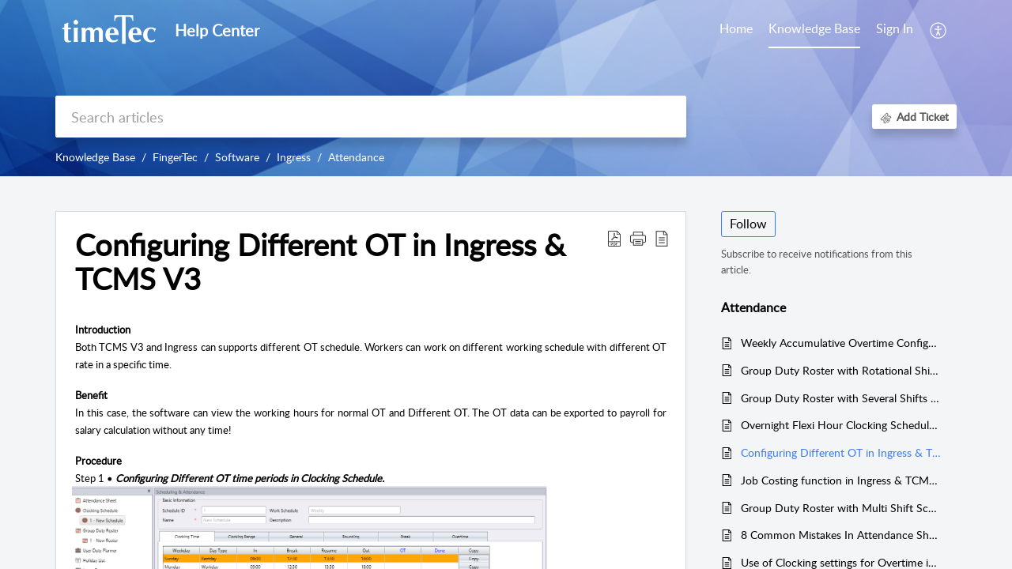

--- FILE ---
content_type: text/html;charset=UTF-8
request_url: https://support.timeteccloud.com/portal/en/kb/articles/configuring-different-ot-in-ingress-tcms-v3
body_size: 10647
content:

<!DOCTYPE html>
<html id="portal_html" lang=en><head>                  
<meta http-equiv="X-UA-Compatible" content="IE=edge" /><meta name="viewport" content="width=device-width, initial-scale=1, maximum-scale=1" /><meta http-equiv="Cache-Control" content="no-cache, no-store, must-revalidate" /><meta http-equiv="Pragma" content="no-cache" />
<title>Configuring Different OT in Ingress &amp; TCMS V3</title>
 
<meta  name="description" content="Configuring Different OT in Ingress &amp; TCMS V3"/>
<meta  name="keywords" content="Diff OT, Different OT, Ingress, TCMSv3"/>
<meta  name="twitter:card" content="summary"/>
 
<link rel="canonical" href="https://support.timeteccloud.com/portal/en/kb/articles/configuring-different-ot-in-ingress-tcms-v3"/> 
<meta property="og:title" content="Configuring Different OT in Ingress &amp; TCMS V3" />
<meta property="og:site_name" content="Help Center" />
<meta property="og:description" content="Introduction Both TCMS V3 and Ingress can supports different OT schedule. Workers can work on different working schedule with different OT rate in a specific time. Benefit In this case, the software can view the working hours for normal OT and ..." />
<meta property="og:type" content="article" />
<meta property="og:locale" content="en" />
<meta property="og:url" content="https://support.timeteccloud.com/portal/en/kb/articles/configuring-different-ot-in-ingress-tcms-v3" />
<meta property="og:image" content="https://desk.zoho.com/portal/api/kbCategory/543750000000155195/logo/4574269000000328106?orgId=727655990" />
 
<link  rel="alternate" hreflang="en" href="https://support.timeteccloud.com/portal/en/kb/articles/configuring-different-ot-in-ingress-tcms-v3"/>
<link  rel="alternate" hreflang="x-default" href="https://support.timeteccloud.com/portal/en/kb/articles/configuring-different-ot-in-ingress-tcms-v3"/>
 
<link rel="preconnect" href="//static.zohocdn.com"><script nonce="79d9243d6e59192b542c85637c0e1d55">var PortalInfo = JSON.parse("{\x22csp\x22:{\x22scriptSrcNonce\x22:\x2279d9243d6e59192b542c85637c0e1d55\x22},\x22agentsLoginPageURL\x22:\x22\x22,\x22isJWTEnabled\x22:false,\x22endUsersLoginPageURL\x22:\x22\x22,\x22profileStatus\x22:null,\x22i18NLangFile\x22:\x22en_US\x22,\x22isHCDomainForInlineImageEnabled\x22:false,\x22isNewCaptchaEnabled\x22:true,\x22nimbusEditorUrl\x22:\x22static.zohocdn.com\/zoho\-desk\-editor\x22,\x22isSEOClientRenderingEnabled\x22:false,\x22isEmbedChatButtonEnabled\x22:true,\x22agentSigninIframeURL\x22:\x22https:\/\/support.timeteccloud.com\/support\/timeteccloud\/ShowHomePage.do\x22,\x22isTicketExportEnabled\x22:true,\x22isRemoteAuthEnabled\x22:false,\x22isAttachmentFileTypeRestrictionEnabled\x22:true,\x22isTicketsViewCountEnabled\x22:false,\x22isCDNCustomScriptEnabled\x22:false,\x22helpCenterInfo\x22:{\x22tabs\x22:[{\x22isDefault\x22:true,\x22displayName\x22:\x22Home\x22,\x22name\x22:\x22Home\x22,\x22isVisible\x22:true},{\x22isDefault\x22:false,\x22displayName\x22:\x22MyRequests\x22,\x22name\x22:\x22Cases\x22,\x22isVisible\x22:false},{\x22isDefault\x22:false,\x22displayName\x22:\x22HelpCenter\x22,\x22name\x22:\x22Solutions\x22,\x22isVisible\x22:true},{\x22isDefault\x22:false,\x22displayName\x22:\x22Community\x22,\x22name\x22:\x22Community\x22,\x22isVisible\x22:true},{\x22isDefault\x22:false,\x22displayName\x22:\x22SubmitRequest\x22,\x22name\x22:\x22SubmitRequest\x22,\x22isVisible\x22:true}],\x22logoLinkBackUrl\x22:null,\x22departmentIds\x22:[\x22543750000000006907\x22,\x22543750000034479208\x22,\x22543750000001931229\x22,\x22543750000034504045\x22,\x22543750000001926185\x22,\x22543750000129472167\x22,\x22543750000034473189\x22,\x22543750000129522588\x22],\x22locale\x22:\x22en\x22,\x22isOIDCEnabled\x22:false,\x22orgId\x22:\x22727655990\x22,\x22CustomizationDetails\x22:{\x22footerHtml\x22:\x22\/portal\/hccustomize\/edbsn5cd97cea568895697f9376442130e8b3c83dcea2495f487170865560e89deb1c72b4d722b2104d430a1f75ba92624ee5\/footer.html\x22,\x22headerHtml\x22:\x22\/portal\/hccustomize\/edbsn5cd97cea568895697f9376442130e8b3c83dcea2495f487170865560e89deb1c72b4d722b2104d430a1f75ba92624ee5\/header.html\x22,\x22css\x22:null,\x22customThemeId\x22:\x22543750000060272003\x22,\x22color\x22:{\x22menuBar\x22:{\x22border\x22:{\x22hex\x22:\x22#ffffff\x22,\x22opacity\x22:null},\x22normalMenu\x22:{\x22hex\x22:\x22#ffffff\x22,\x22opacity\x22:null},\x22selectedMenu\x22:{\x22hex\x22:\x22#ffffff\x22,\x22opacity\x22:null},\x22hoverMenuText\x22:null,\x22selectedMenuText\x22:null,\x22hoverMenu\x22:{\x22hex\x22:\x22#ffffff\x22,\x22opacity\x22:null},\x22normalMenuText\x22:null},\x22buttons\x22:{\x22secondary\x22:{\x22hex\x22:\x22#ffffff\x22,\x22opacity\x22:null},\x22primaryText\x22:{\x22hex\x22:\x22#ffffff\x22,\x22opacity\x22:null},\x22primary\x22:{\x22hex\x22:\x22#3e7af7\x22,\x22opacity\x22:null},\x22secondaryText\x22:{\x22hex\x22:\x22#3e7af7\x22,\x22opacity\x22:null}},\x22tab\x22:null,\x22footer\x22:{\x22background\x22:{\x22hex\x22:\x22#ffffff\x22,\x22opacity\x22:null},\x22link\x22:{\x22hex\x22:\x22#afafaf\x22,\x22opacity\x22:null},\x22text\x22:{\x22hex\x22:\x22#afafaf\x22,\x22opacity\x22:null},\x22linkHover\x22:{\x22hex\x22:\x22#3e7af7\x22,\x22opacity\x22:null}},\x22breadCrumb\x22:{\x22background\x22:null,\x22text\x22:{\x22hex\x22:\x22#ffffff\x22,\x22opacity\x22:null},\x22hoverText\x22:{\x22hex\x22:\x22#cccccc\x22,\x22opacity\x22:null}},\x22link\x22:{\x22normalText\x22:{\x22hex\x22:\x22#000000\x22,\x22opacity\x22:null},\x22selectedText\x22:{\x22hex\x22:\x22#3e7af7\x22,\x22opacity\x22:null},\x22primaryText\x22:null,\x22primaryHoverText\x22:null,\x22primarySelectedText\x22:null,\x22hoverText\x22:{\x22hex\x22:\x22#3e7af7\x22,\x22opacity\x22:null},\x22secondaryText\x22:null,\x22secondaryHoverText\x22:null},\x22header\x22:{\x22background\x22:{\x22image\x22:{\x22fileName\x22:\x22image_2022_10_25T03_52_34_020Z.png\x22,\x22imageURL\x22:\x22https:\/\/desk.zoho.com\/portal\/api\/customThemes\/543750000060272003\/images\/4574269000000326146?portalId=edbsn5cd97cea568895697f9376442130e8b323cc16cf59c109bf53eea5708a6caece\x22,\x22imageDataURI\x22:null,\x22id\x22:\x224574269000000326146\x22},\x22color\x22:{\x22hex\x22:\x22#3e7af7\x22,\x22opacity\x22:null},\x22endColor\x22:null,\x22enabled\x22:[\x22image\x22],\x22startColor\x22:null},\x22backgroundImage\x22:null,\x22text\x22:{\x22hex\x22:\x22#ffffff\x22,\x22opacity\x22:null},\x22backgroundEnd\x22:null,\x22textHover\x22:null,\x22backgroundStart\x22:null},\x22body\x22:{\x22middleContainer\x22:null,\x22background\x22:{\x22hex\x22:\x22#f3f5f7\x22,\x22opacity\x22:null}}},\x22themeVersionID\x22:\x22v1176767991166\x22,\x22name\x22:\x22Classic\x22,\x22font\x22:null},\x22isMultiLayoutEnabled\x22:true,\x22isZohoOneEnabled\x22:false,\x22portalName\x22:\x22timeteccloud\x22,\x22baseDomain\x22:\x22https:\/\/desk.zoho.com\x22,\x22portalId\x22:\x22edbsn5cd97cea568895697f9376442130e8b323cc16cf59c109bf53eea5708a6caece\x22,\x22KB\x22:{\x22comments\x22:{\x22uuid\x22:\x2204bd5201\-54d3\-4dc4\-9313\-6b035cbef660\x22}},\x22id\x22:\x22543750000000148013\x22,\x22isSMSAuthEnabled\x22:false,\x22preferences\x22:{\x22isKBWatchListEnabled\x22:true,\x22isAccountTicketViewable\x22:false,\x22isArticleUpdatedTimeVisible\x22:true,\x22isMultiLayoutGridViewEnabled\x22:true,\x22articleFeedbackFormOnDislike\x22:\x22show\x22,\x22isSEONoIndexNoFollowSetAcrossAllPages\x22:false,\x22isSignUpFormCustomized\x22:false,\x22tocPosition\x22:\x22top\x22,\x22showFeedbackFormOnDislike\x22:true,\x22isTicketViewsEnabled\x22:true,\x22isCustomStatusFilterEnabled\x22:false,\x22isArticleAuthorInfoVisible\x22:false,\x22isSelfSignUp\x22:false,\x22isImageWaitEnabled\x22:true,\x22isKBEndUsersCommentEnabled\x22:false,\x22isCommunityEnabled\x22:false,\x22isKBModerationEnabled\x22:true,\x22isTocEnabled\x22:true,\x22isClientDebuggingEnabled\x22:false,\x22isPayloadEncryptionEnabled\x22:false,\x22guestUserAccessRestriction\x22:{\x22submitTicket\x22:false},\x22signupFormLayout\x22:\x22STATIC_FORM\x22,\x22isUserDeletionEnabled\x22:true,\x22isSEOSetAcrossAllPages\x22:true,\x22isHelpCenterPublic\x22:true,\x22searchScope\x22:\x22section\x22,\x22isKBCommentAttachmentsEnabled\x22:true,\x22isCommunityAtMentionEnabled\x22:true,\x22imageWaitingTime\x22:\x221000\x22,\x22isMultilingualEnabled\x22:false,\x22communityLandingPage\x22:\x22allcategory\x22,\x22isKBEnabled\x22:true,\x22isSecondaryContactsEnabled\x22:true,\x22isKBCommentsRecycleBinEnabled\x22:true,\x22isOnHoldEnabled\x22:true,\x22isContactAccountMultiMappingEnabled\x22:false,\x22isOTPBasedAuthenticationEnabled\x22:false,\x22isGamificationEnabled\x22:false,\x22isTagsEnabled\x22:true},\x22activeLocales\x22:[{\x22i18nLocaleName\x22:\x22English\x22,\x22name\x22:\x22Help Center\x22,\x22locale\x22:\x22en\x22,\x22type\x22:\x22DEFAULT\x22,\x22status\x22:\x22ACCESIBLE_IN_HELPCENTER\x22}],\x22url\x22:\x22https:\/\/support.timeteccloud.com\/portal\/\x22,\x22logoUrl\x22:\x22https:\/\/support.timeteccloud.com\/portal\/api\/publicImages\/543750000065898193?portalId=edbsn5cd97cea568895697f9376442130e8b323cc16cf59c109bf53eea5708a6caece\x22,\x22accountId\x22:\x2210023082823\x22,\x22locales\x22:[{\x22localeCode\x22:\x22en\x22,\x22name\x22:\x22English (United States)\x22}],\x22isDefault\x22:true,\x22name\x22:\x22Help Center\x22,\x22favIconUrl\x22:\x22https:\/\/support.timeteccloud.com\/portal\/api\/helpCenters\/543750000000148013\/favIcon\/4574269000000343113?orgId=727655990\x22,\x22primaryLocale\x22:\x22en\x22},\x22hcUsersSignInIframeURL\x22:\x22https:\/\/accounts.zohoportal.com\/accounts\/signin?_sh=false\x26client_portal=true\x26servicename=ZohoSupport\x22,\x22showAgentLoginInHC\x22:false,\x22zAppsFrameUrl\x22:\x22{{uuId}}.zappsusercontent.com\x22,\x22isCPSamlEnabled\x22:false,\x22zuid\x22:\x22\x22,\x22customScript\x22:null,\x22iamDomainOfHC\x22:\x22https:\/\/accounts.zohoportal.com\x22,\x22gtmId\x22:null,\x22attachmentControl\x22:{\x22type\x22:\x22FULL_PERMISSION\x22},\x22cssforMobileOTP\x22:\x22\/portal\/css\/hc_new_signin.css\x22,\x22csrf_token\x22:\x2268b040ec\-2b7d\-43c8\-b5e6\-72a8ef3a8e87\x22,\x22nimbusThemeUrl\x22:\x22static.zohocdn.com\/helpcenter\/classic\x22,\x22sandboxDomain\x22:\x22deskportal.zoho.com\x22,\x22isTicketIdRedirectionEnabled\x22:true,\x22hcUsersSignUpRegisterScriptURL\x22:\x22\x22,\x22isSigninUsingZohoEnabled\x22:false,\x22pageSenseTrackingScript\x22:null,\x22isBotRequest\x22:true,\x22isGoalAnalyticsEnabled\x22:false,\x22moduleInfoMap\x22:{\x22Products\x22:{\x22changed_module_sanitized\x22:\x22products\x22,\x22changed_i18n_module\x22:\x22Products\x22,\x22changed_module\x22:\x22Products\x22,\x22changed_module_apikey\x22:\x22products\x22,\x22changed_i18n_plural_module\x22:\x22Products\x22,\x22changed_sing_module\x22:\x22Product\x22,\x22changed_plural_module\x22:\x22Products\x22,\x22changed_i18n_sing_module\x22:\x22Product\x22},\x22Solutions\x22:{\x22changed_module_sanitized\x22:\x22knowledge\-base\x22,\x22changed_i18n_module\x22:\x22Knowledge Base\x22,\x22changed_module\x22:\x22Knowledge Base\x22,\x22changed_module_apikey\x22:\x22kbCategory\x22,\x22changed_i18n_plural_module\x22:\x22Articles\x22,\x22changed_sing_module\x22:\x22Article\x22,\x22changed_plural_module\x22:\x22Articles\x22,\x22changed_i18n_sing_module\x22:\x22Article\x22},\x22Contacts\x22:{\x22changed_module_sanitized\x22:\x22contacts\x22,\x22changed_i18n_module\x22:\x22Contacts\x22,\x22changed_module\x22:\x22Contacts\x22,\x22changed_module_apikey\x22:\x22contacts\x22,\x22changed_i18n_plural_module\x22:\x22Contacts\x22,\x22changed_sing_module\x22:\x22Contact\x22,\x22changed_plural_module\x22:\x22Contacts\x22,\x22changed_i18n_sing_module\x22:\x22Contact\x22},\x22Customers\x22:{\x22changed_module_sanitized\x22:\x22customers\x22,\x22changed_i18n_module\x22:\x22Customers\x22,\x22changed_module\x22:\x22Customers\x22,\x22changed_module_apikey\x22:\x22customers\x22,\x22changed_i18n_plural_module\x22:\x22Customers\x22,\x22changed_sing_module\x22:\x22Customer\x22,\x22changed_plural_module\x22:\x22Customers\x22,\x22changed_i18n_sing_module\x22:\x22Customer\x22},\x22Cases\x22:{\x22changed_module_sanitized\x22:\x22tickets\x22,\x22changed_i18n_module\x22:\x22Tickets\x22,\x22changed_module\x22:\x22Tickets\x22,\x22changed_module_apikey\x22:\x22tickets\x22,\x22changed_i18n_plural_module\x22:\x22Tickets\x22,\x22changed_sing_module\x22:\x22Ticket\x22,\x22changed_plural_module\x22:\x22Tickets\x22,\x22changed_i18n_sing_module\x22:\x22Ticket\x22},\x22Accounts\x22:{\x22changed_module_sanitized\x22:\x22accounts\x22,\x22changed_i18n_module\x22:\x22Accounts\x22,\x22changed_module\x22:\x22Accounts\x22,\x22changed_module_apikey\x22:\x22accounts\x22,\x22changed_i18n_plural_module\x22:\x22Accounts\x22,\x22changed_sing_module\x22:\x22Account\x22,\x22changed_plural_module\x22:\x22Accounts\x22,\x22changed_i18n_sing_module\x22:\x22Account\x22},\x22Community\x22:{\x22changed_module_sanitized\x22:\x22community\x22,\x22changed_i18n_module\x22:\x22Community\x22,\x22changed_module\x22:\x22Community\x22,\x22changed_module_apikey\x22:\x22community\x22,\x22changed_i18n_plural_module\x22:\x22Community\x22,\x22changed_sing_module\x22:\x22Community\x22,\x22changed_plural_module\x22:\x22Community\x22,\x22changed_i18n_sing_module\x22:\x22Community\x22}},\x22helpCentreIamDomain\x22:\x22https:\/\/accounts.zohoportal.com\x22,\x22hcUsersForgotPwdIframeURL\x22:\x22https:\/\/accounts.zohoportal.com\/accounts\/password\/forgot?_sh=false\x26_embed=true\x26client_portal=true\x26servicename=ZohoSupport\x26_hn=true\x22,\x22isNewAPIForKB\x22:true,\x22isCustomerHappinessEnabled\x22:true,\x22editorVersion\x22:\x225.3.8\x22,\x22agentForgotPwdURL\x22:\x22https:\/\/accounts.zoho.com\/password?servicename=ZohoSupport\x26serviceurl=%2Fsupport%2Ftimeteccloud\x26service_language=en\x22,\x22editorUrl\x22:\x22https:\/\/static.zohocdn.com\/zoho\-desk\-editor\/EV5.3.8\/js\/ZohoDeskEditor.js\x22,\x22serviceName\x22:\x22ZohoSupport\x22,\x22isFolderPermalinkEnabled\x22:false,\x22userId\x22:\x22\x22,\x22accountsUrls\x22:{\x22forgotPasswordIframeUrl\x22:\x22https:\/\/support.timeteccloud.com\/accounts\/p\/10023082823\/password?servicename=ZohoSupport\x22,\x22logoutUrl\x22:\x22https:\/\/support.timeteccloud.com\/accounts\/p\/10023082823\/logout?servicename=ZohoSupport\x22,\x22signInIframeUrl\x22:\x22https:\/\/support.timeteccloud.com\/accounts\/p\/10023082823\/signin?servicename=ZohoSupport\x22,\x22reloginUrl\x22:\x22https:\/\/support.timeteccloud.com\/accounts\/p\/10023082823\/account\/v1\/relogin?servicename=ZohoSupport\x22},\x22defaultDepId\x22:\x22543750000000006907\x22,\x22isFederatedLoginEnabled\x22:false,\x22isFreePlan\x22:false,\x22agentInterfaceIamDomain\x22:\x22https:\/\/accounts.zoho.com\x22}")

function inIframe(){try{return window.self!==window.top}catch(n){return!0}}var loadingInIframe=inIframe()
try{if(loadingInIframe){var parentWindow=window.parent||{},portalPortalInfo=parentWindow.PortalInfo||{},parentHelpcenterInfo=portalPortalInfo.helpCenterInfo||{},parentPortalUrl=parentHelpcenterInfo.url,helpCenterInfo=PortalInfo.helpCenterInfo||{}
if(helpCenterInfo.url==parentPortalUrl){var hcCustomizationTemp=void 0===parentWindow.hcCustomization?!1:parentWindow.hcCustomization
!hcCustomizationTemp&&window.parent.location.reload()}}}catch(e){console.log("Couldn't access parent page")};
var deploymentType = "US";
var isPortalMarketPlaceEnabled = "false";
var cdnDomain = {
portalJs : "//static.zohocdn.com\/helpcenter\/classic/",
portalCss : "//static.zohocdn.com\/helpcenter\/classic/",
portalImages : "//static.zohocdn.com\/helpcenter\/classic/",
portalFonts : "//static.zohocdn.com\/helpcenter\/classic/"
}
var awsDomain={
portalJs : "//static.zohocdn.com\/helpcenter\/classic/",
portalCss : "//static.zohocdn.com\/helpcenter\/classic/",
portalImages : "//static.zohocdn.com\/helpcenter\/classic/",
portalFonts : "//static.zohocdn.com\/helpcenter\/classic/"
}
PortalInfo [ "nimbusCDNFingerprints" ] = {"header.js":"header.ee3cd34c7182591907e0_.js","customScript.js":"customScript.d5a871ba6523b3779511_.js","articleDetail.js":"articleDetail.500df9e4a70648553665_.js","articles.js":"articles.5eb39b62f3715dcde7f6_.js","clonerepo.js":"clonerepo.c3ffb6623bc79276dfc4.js","community.js":"community.5adefc9d9eacf1db2f69_.js","modalwidget.js":"modalwidget.1f89831b1bce82605e97_.js","editorInit.js":"editorInit.4244bad058bd79231ec9.js","d3.js":"d3.30021d67a0d610173d29.js","react.js":"react.vendor.0a48cd3eb89bbe20219a_.js","widget.js":"widget.a71e355da229d1c4bbc0_.js","mpwidget.js":"mpwidget.d20e46074b674adb41bb_.js","article.js":"article.0489aa6c2513ee0fcd72_.js","widgets.js":"widgets.049a08a2fee95a6a5ee9_.js","main.js":"main.26cec20691fc521fca0a_.js","topics.js":"topics.5a6e80526d074d9b78d6_.js","contributors.js":"contributors.1328efd0724d3634e443_.js","profile.js":"profile.fe7fe0cd39a9576fbf6b_.js","ticket.js":"ticket.883bd5c32cdc254e502b_.js","vendor.js":"vendor.72bfdbd689aadd1621a4_.js","mpextensionconfig.js":"mpextensionconfig.aa08299e80840a2c1d48_.js","icon.js":"icon.717c4cb88b6ccfdbff99_.js","search.js":"search.5fef2c101df889624793_.js","runtime~main.js":"runtime~main.8df86a14b059b3addd18_.js","runtime~widget.js":"runtime~widget.4044513d94657fa2b92f_.js","authorizationPage.js":"authorizationPage.a2271d2a2a661350330f_.js","module.js":"module.677cee09bf37d33517cf_.js","articleComment.js":"articleComment.11067f7342cb16d8084e_.js","ZohoCharts.min.js":"ZohoCharts.min.89bd345183042d560e39.js","security.min.js":"security.min.96f5b4152fee1f3a3ac2.js","customScriptTn.js":"customScriptTn.3f2b8882088b51cc205f_.js"};
PortalInfo [ "nimbusCDNFingerprintsCSS" ] = {"articleComment.css":"articleComment.11067f7342cb16d8084e_.css","community.css":"community.5adefc9d9eacf1db2f69_.css","main.css":"main.26cec20691fc521fca0a_.css","zohohckbarticlenotes.css":"zohohckbarticlenotes.8b286cc8a728307ce2d7.css","search.css":"search.5fef2c101df889624793_.css","modalwidget.css":"modalwidget.1f89831b1bce82605e97_.css","articles.css":"articles.5eb39b62f3715dcde7f6_.css","mpwidget.css":"mpwidget.d20e46074b674adb41bb_.css","mpextensionconfig.css":"mpextensionconfig.aa08299e80840a2c1d48_.css","header.css":"header.ee3cd34c7182591907e0_.css","print.css":"print.a2bd8b3813a692be8945.css","module.css":"module.677cee09bf37d33517cf_.css","widgets.css":"widgets.049a08a2fee95a6a5ee9_.css","articleDetail.css":"articleDetail.500df9e4a70648553665_.css","article.css":"article.0489aa6c2513ee0fcd72_.css","authorizationPage.css":"authorizationPage.a2271d2a2a661350330f_.css","topics.css":"topics.5a6e80526d074d9b78d6_.css","showoriginal.css":"showoriginal.90dc7f13f3ad5280cd0b.css","profile.css":"profile.fe7fe0cd39a9576fbf6b_.css","ticket.css":"ticket.883bd5c32cdc254e502b_.css","kbeditorinner.css":"kbeditorinner.b049dd8bdf7d9fa2196b.css","hc_authentication.css":"hc_authentication.0079561f1ea082012434.css","contributors.css":"contributors.1328efd0724d3634e443_.css"} || {};
Object.assign ( PortalInfo [ "nimbusCDNFingerprints" ] || {}, {"header.js":"header.ee3cd34c7182591907e0_.js","customScript.js":"customScript.d5a871ba6523b3779511_.js","articleDetail.js":"articleDetail.500df9e4a70648553665_.js","articles.js":"articles.5eb39b62f3715dcde7f6_.js","clonerepo.js":"clonerepo.c3ffb6623bc79276dfc4.js","community.js":"community.5adefc9d9eacf1db2f69_.js","modalwidget.js":"modalwidget.1f89831b1bce82605e97_.js","editorInit.js":"editorInit.4244bad058bd79231ec9.js","d3.js":"d3.30021d67a0d610173d29.js","react.js":"react.vendor.0a48cd3eb89bbe20219a_.js","widget.js":"widget.a71e355da229d1c4bbc0_.js","mpwidget.js":"mpwidget.d20e46074b674adb41bb_.js","article.js":"article.0489aa6c2513ee0fcd72_.js","widgets.js":"widgets.049a08a2fee95a6a5ee9_.js","main.js":"main.26cec20691fc521fca0a_.js","topics.js":"topics.5a6e80526d074d9b78d6_.js","contributors.js":"contributors.1328efd0724d3634e443_.js","profile.js":"profile.fe7fe0cd39a9576fbf6b_.js","ticket.js":"ticket.883bd5c32cdc254e502b_.js","vendor.js":"vendor.72bfdbd689aadd1621a4_.js","mpextensionconfig.js":"mpextensionconfig.aa08299e80840a2c1d48_.js","icon.js":"icon.717c4cb88b6ccfdbff99_.js","search.js":"search.5fef2c101df889624793_.js","runtime~main.js":"runtime~main.8df86a14b059b3addd18_.js","runtime~widget.js":"runtime~widget.4044513d94657fa2b92f_.js","authorizationPage.js":"authorizationPage.a2271d2a2a661350330f_.js","module.js":"module.677cee09bf37d33517cf_.js","articleComment.js":"articleComment.11067f7342cb16d8084e_.js","ZohoCharts.min.js":"ZohoCharts.min.89bd345183042d560e39.js","security.min.js":"security.min.96f5b4152fee1f3a3ac2.js","customScriptTn.js":"customScriptTn.3f2b8882088b51cc205f_.js"} );
window.isAWSEnabled = false;
/* 			window.addCDNExpireCookie=function(){if("undefined"==typeof navigator||navigator.onLine){var n=new Date,t=new Date(n);t.setDate(n.getDate()+1),document.cookie="aws_cdn_failed=1;expires="+t.toGMTString()}},
window.isAWSCDNUrl=function(n,t){var i=window.awsDomain[t];return!(!i||-1===n.indexOf(i))},
window.onNotifyError=function(n,t){if(isAWSCDNUrl(n,t)){addCDNExpireCookie();location.reload(!0)}},
window.isAWSCDNFailed=function(){var n=document.cookie.match("aws_cdn_failed=(.*?)(;|$)");return!!n&&"1"===unescape(n[1])},
*/			window.getStaticDomain=function(){var n=cdnDomain;return window.staticDomain?Object.assign?Object.assign({},window.staticDomain,n):Object.keys(n).reduce(function(t,i){return t[i]=n[i],t},window.staticDomain):n},
window.makeRequest=function(n,t){return new Promise(function(i,e){var o=new XMLHttpRequest;o.open(n,t),o.onload=function(){this.status>=200&&this.status<300?i(o.response):e({status:this.status,statusText:o.statusText})},o.send()})},
window.staticDomain=getStaticDomain();

if(!window.Promise){var setTimeoutFunc=setTimeout;function noop(){}function bind(e,n){return function(){e.apply(n,arguments)}}function handle(e,n){for(;3===e._state;)e=e._value;0!==e._state?(e._handled=!0,Promise._immediateFn(function(){var t=1===e._state?n.onFulfilled:n.onRejected;if(null!==t){var o;try{o=t(e._value)}catch(e){return void reject(n.promise,e)}resolve(n.promise,o)}else(1===e._state?resolve:reject)(n.promise,e._value)})):e._deferreds.push(n)}function resolve(e,n){try{if(n===e)throw new TypeError("A promise cannot be resolved with itself.");if(n&&("object"==typeof n||"function"==typeof n)){var t=n.then;if(n instanceof Promise)return e._state=3,e._value=n,void finale(e);if("function"==typeof t)return void doResolve(bind(t,n),e)}e._state=1,e._value=n,finale(e)}catch(n){reject(e,n)}}function reject(e,n){e._state=2,e._value=n,finale(e)}function finale(e){2===e._state&&0===e._deferreds.length&&Promise._immediateFn(function(){e._handled||Promise._unhandledRejectionFn(e._value)});for(var n=0,t=e._deferreds.length;n<t;n++)handle(e,e._deferreds[n]);e._deferreds=null}function Handler(e,n,t){this.onFulfilled="function"==typeof e?e:null,this.onRejected="function"==typeof n?n:null,this.promise=t}function doResolve(e,n){var t=!1;try{e(function(e){t||(t=!0,resolve(n,e))},function(e){t||(t=!0,reject(n,e))})}catch(e){if(t)return;t=!0,reject(n,e)}}window.Promise=function e(n){if(!(this instanceof e))throw new TypeError("Promises must be constructed via new");if("function"!=typeof n)throw new TypeError("not a function");this._state=0,this._handled=!1,this._value=void 0,this._deferreds=[],doResolve(n,this)};var _proto=Promise.prototype;_proto.catch=function(e){return this.then(null,e)},_proto.then=function(e,n){var t=new this.constructor(noop);return handle(this,new Handler(e,n,t)),t},Promise.all=function(e){return new Promise(function(n,t){if(!e||void 0===e.length)throw new TypeError("Promise.all accepts an array");var o=Array.prototype.slice.call(e);if(0===o.length)return n([]);var r=o.length;function i(e,s){try{if(s&&("object"==typeof s||"function"==typeof s)){var c=s.then;if("function"==typeof c)return void c.call(s,function(n){i(e,n)},t)}o[e]=s,0==--r&&n(o)}catch(e){t(e)}}for(var s=0;s<o.length;s++)i(s,o[s])})},Promise.resolve=function(e){return e&&"object"==typeof e&&e.constructor===Promise?e:new Promise(function(n){n(e)})},Promise.reject=function(e){return new Promise(function(n,t){t(e)})},Promise.race=function(e){return new Promise(function(n,t){for(var o=0,r=e.length;o<r;o++)e[o].then(n,t)})},Promise._immediateFn="function"==typeof setImmediate&&function(e){setImmediate(e)}||function(e){setTimeoutFunc(e,0)},Promise._unhandledRejectionFn=function(e){"undefined"!=typeof console&&console&&console.warn("Possible Unhandled Promise Rejection:",e)}}
var headerHtmlPromise, footerHtmlPromise;
var customizationObj= PortalInfo.helpCenterInfo.CustomizationDetails || {};
if(customizationObj.headerHtml){
headerHtmlPromise= makeRequest('GET',customizationObj.headerHtml)//No I18N
}
if(customizationObj.footerHtml){
footerHtmlPromise= makeRequest('GET',customizationObj.footerHtml)//No I18N
}</script><link href="https://support.timeteccloud.com/portal/api/helpCenters/543750000000148013/favIcon/4574269000000343113?orgId=727655990" TYPE='IMAGE/X-ICON' REL='SHORTCUT ICON'/>
<link rel="stylesheet" type="text/css" integrity="sha384-cv/IQ9bSK6Ymtc46c0V/wrDabmwp2t6DqB9q/ty4O+VfpyN+lU5ESW5ergn1K0D/" crossorigin="anonymous" href="//static.zohocdn.com/helpcenter/classic/css/main.26cec20691fc521fca0a_.css"></link>
<style id="customCss"></style>

<script type="text/javascript" nonce="79d9243d6e59192b542c85637c0e1d55" integrity="sha384-Q7/Yr/2TO46oYNB3uQ4uE/TYh2fMoAH/aGCKNIqIGCptCr54FIJ0rBi1MCk83Ozp" crossorigin="anonymous"  src="//static.zohocdn.com/helpcenter/classic/js/react.vendor.0a48cd3eb89bbe20219a_.js"></script>
<script type="text/javascript" nonce="79d9243d6e59192b542c85637c0e1d55" integrity="sha384-xdVuD/SSHyC04EfOfHUTp93zV5EyKRx0aZ7VdkwwDod8veD+NUEP2Z2q/uDq6bIB" crossorigin="anonymous" src="//static.zohocdn.com/helpcenter/classic/js/vendor.72bfdbd689aadd1621a4_.js"></script>
<script type="text/javascript" nonce="79d9243d6e59192b542c85637c0e1d55" integrity="sha384-LrLta0n2m1Dcymm5Hw9MmgsU2n+N0fc0Du6Vd1oanLpYaXLtdsWsqJ+59ZoRCsIQ" crossorigin="anonymous" src="//static.zohocdn.com/helpcenter/classic/js/main.26cec20691fc521fca0a_.js"></script>
<script type="text/javascript" nonce="79d9243d6e59192b542c85637c0e1d55" integrity="sha384-+N59rOGgPhyxdwKr2ax8wm6hyDPCxZZfc2NJWbl+afeAIXtOwphR8f3z9GSygRaj" crossorigin="anonymous" src="//static.zohocdn.com/helpcenter/classic/js/runtime~main.8df86a14b059b3addd18_.js"></script>
<script type="text/javascript" nonce="79d9243d6e59192b542c85637c0e1d55" integrity="sha384-DrvsVZb++OY91vzvYvTIUKDTs/nqJUHX0NumSwE0tPkpJH81ckmJo965dcCeVEyy" crossorigin="anonymous" src="//static.zohocdn.com/helpcenter/classic/i18n/en_US.35d9c3e84fce4a1f80d9.js"></script></head><body class="body"><div id="container"/>
<h1>Configuring Different OT in Ingress &amp; TCMS V3</h1>

<div id="seoBodyContent"><div><div><h1>Configuring Different OT in Ingress &amp; TCMS V3</h1></div>
<div><span><div><div dir="ltr" style="font-size: 13px; line-height: 1.38; margin-bottom: 0pt; margin-top: 0pt; text-align: justify"><span style="margin: 0px; padding: 0px; list-style: none; border: none; outline: none; color: black; font-size: 12pt; font-variant-numeric: normal; font-weight: 700; vertical-align: baseline; white-space: pre-wrap"><span class="size" style="font-size: 13px">Introduction</span></span></div><div dir="ltr" style="font-size: 13px; line-height: 1.38; margin-bottom: 0pt; margin-top: 0pt; text-align: justify"><span style="margin: 0px; padding: 0px; list-style: none; border: none; outline: none; color: black; font-size: 12pt; font-variant-numeric: normal; vertical-align: baseline; white-space: pre-wrap"><span class="size" style="font-size: 13px">Both TCMS V3 and Ingress can supports different OT schedule. Workers can work on different working schedule with different OT rate in a specific time. </span></span></div><div dir="ltr" style="font-size: 13px; line-height: 1.38; margin-bottom: 0pt; margin-top: 0pt; text-align: justify"><span class="size" style="font-size: 13px"><br /></span></div><div dir="ltr" style="font-size: 13px; line-height: 1.38; margin-bottom: 0pt; margin-top: 0pt; text-align: justify"><span style="margin: 0px; padding: 0px; list-style: none; border: none; outline: none; color: black; font-size: 12pt; font-variant-numeric: normal; font-weight: 700; vertical-align: baseline; white-space: pre-wrap"><span class="size" style="font-size: 13px">Benefit</span></span></div><div dir="ltr" style="font-size: 13px; line-height: 1.38; margin-bottom: 0pt; margin-top: 0pt; text-align: justify"><span style="margin: 0px; padding: 0px; list-style: none; border: none; outline: none; color: black; font-size: 12pt; font-variant-numeric: normal; vertical-align: baseline; white-space: pre-wrap"><span class="size" style="font-size: 13px">In this case, the software can view the working hours for normal OT and Different OT. The OT data can be exported to payroll for salary calculation without any time!</span></span></div><div dir="ltr" style="font-size: 13px; line-height: 1.38; margin-bottom: 0pt; margin-top: 0pt; text-align: justify"><span class="size" style="font-size: 13px"><br /></span></div><div dir="ltr" style="font-size: 13px; line-height: 1.38; margin-bottom: 0pt; margin-top: 0pt; text-align: justify"><span style="margin: 0px; padding: 0px; list-style: none; border: none; outline: none; color: black; font-size: 12pt; font-variant-numeric: normal; font-weight: 700; vertical-align: baseline; white-space: pre-wrap"><span class="size" style="font-size: 13px">Procedure</span></span><span style="margin: 0px; padding: 0px; list-style: none; border: none; outline: none; color: black; font-size: 12pt; font-variant-numeric: normal; vertical-align: baseline; white-space: pre-wrap"><span class="size" style="font-size: 13px"><br class="kix-line-break" /></span><span class="size" style="font-size: 13px">Step 1 •</span></span><span style="margin: 0px; padding: 0px; list-style: none; border: none; outline: none; color: black; font-size: 12pt; font-style: italic; font-variant-numeric: normal; font-weight: 700; vertical-align: baseline; white-space: pre-wrap"><span class="size" style="font-size: 13px"> Configuring Different OT time periods in Clocking Schedule.</span></span></div><div dir="ltr" style="font-size: 13px; line-height: 1.38; margin-bottom: 0pt; margin-top: 0pt; text-align: justify"><span style="margin: 0px; padding: 0px; list-style: none; border: none; outline: none; color: red; font-size: 12pt; font-variant-numeric: normal; vertical-align: baseline; white-space: pre-wrap"><img height="296" src="https://lh4.googleusercontent.com/atULmjIYxuAr4q4R-_GtMX0Q5b-v6lXre69XEGlIIyaJhvOy12ZGiB3lSPZJzHyOlOQtT06tJnbebdIK8CRRRyGDGb86xvNqqKbBs9RS0FC9q-PBEKOGkbPa4fL-9NDaqCnagxDv" width="581" style="margin: 0px 0px 0px -13px; padding: 0px; list-style: none; border: none; outline: none; max-width: 100%; height: auto; vertical-align: middle; width: 610px; transform: rotate(0rad)" /></span></div><div dir="ltr" style="font-size: 13px; line-height: 1.38; margin-bottom: 0pt; margin-top: 0pt; text-align: justify"><span style="margin: 0px; padding: 0px; list-style: none; border: none; outline: none; color: black; font-size: 12pt; font-variant-numeric: normal; vertical-align: baseline; white-space: pre-wrap"><span class="size" style="font-size: 13px">If a working environment that has several clocking schedules list, you may use this configuration for these clocking schedules.</span></span></div><div dir="ltr" style="font-size: 13px; line-height: 1.38; margin-bottom: 0pt; margin-top: 0pt; text-align: justify"><span class="size" style="font-size: 13px"><br /></span></div><div dir="ltr" style="font-size: 13px; line-height: 1.38; margin-bottom: 0pt; margin-top: 0pt; text-align: justify"><span style="margin: 0px; padding: 0px; list-style: none; border: none; outline: none; color: black; font-size: 12pt; font-variant-numeric: normal; vertical-align: baseline; white-space: pre-wrap"><span class="size" style="font-size: 13px">Step 2 • </span></span><span style="margin: 0px; padding: 0px; list-style: none; border: none; outline: none; color: black; font-size: 12pt; font-style: italic; font-variant-numeric: normal; font-weight: 700; vertical-align: baseline; white-space: pre-wrap"><span class="size" style="font-size: 13px">Generating a new Attendance Sheet after changes are made in the clocking schedule.</span></span></div><div dir="ltr" style="font-size: 13px; line-height: 1.38; margin-bottom: 0pt; margin-top: 0pt; text-align: justify"><span style="margin: 0px; padding: 0px; list-style: none; border: none; outline: none; color: red; font-size: 12pt; font-variant-numeric: normal; vertical-align: baseline; white-space: pre-wrap"><img height="292" src="https://lh5.googleusercontent.com/z-pH4VKnsefuEQM34WxmBY6h_slscHVu7lTgl3zjMUKbmPL2YPbWUbWaKY7lzBTCx5KUMRWU8C7CJdgiltToTcgfh_dRp22o21Jn4Gu_qclkwCBKUbMa0-WU3XkQDQSFuYXJAQw2" width="577" style="margin: 0px 0px 0px -13px; padding: 0px; list-style: none; border: none; outline: none; max-width: 100%; height: auto; vertical-align: middle; width: 610px; transform: rotate(0rad)" /></span></div><div dir="ltr" style="font-size: 13px; line-height: 1.38; margin-bottom: 0pt; margin-top: 0pt; text-align: justify"><span class="size" style="font-size: 13px"><br /></span></div><div dir="ltr" style="font-size: 13px; line-height: 1.38; margin-bottom: 0pt; margin-top: 0pt; text-align: justify"><span style="margin: 0px; padding: 0px; list-style: none; border: none; outline: none; color: blue; font-size: 12pt; font-variant-numeric: normal; vertical-align: baseline; white-space: pre-wrap"><img height="471" src="https://lh5.googleusercontent.com/SpCjB2A47bOcGJIp87zwaJyCPkPDhrGUNTYbGoObe37T_TLWfLf78zXTV5igPniRQt48Att1tP9FVqtlqkovk_h8Ko278ah_xUI9NdYbSfuLtV1wZalJhMK0qQpNE1_bgsFxqfLX" width="602" style="margin: 0px 0px 0px -13px; padding: 0px; list-style: none; border: none; outline: none; max-width: 100%; height: auto; vertical-align: middle; width: 610px; transform: rotate(0rad)" /></span></div><div dir="ltr" style="font-size: 13px; line-height: 1.38; margin-bottom: 0pt; margin-top: 0pt; text-align: justify"><span class="size" style="font-size: 13px"><br /></span></div><div dir="ltr" style="font-size: 13px; line-height: 1.38; margin-bottom: 0pt; margin-top: 0pt; text-align: justify"><span style="margin: 0px; padding: 0px; list-style: none; border: none; outline: none; color: black; font-size: 12pt; font-variant-numeric: normal; vertical-align: baseline; white-space: pre-wrap"><span class="size" style="font-size: 13px">Step 3 • </span></span><span style="margin: 0px; padding: 0px; list-style: none; border: none; outline: none; color: black; font-size: 12pt; font-style: italic; font-variant-numeric: normal; font-weight: 700; vertical-align: baseline; white-space: pre-wrap"><span class="size" style="font-size: 13px">Viewing of data in Attendance Sheet.</span></span></div><div dir="ltr" style="font-size: 13px; line-height: 1.38; margin-bottom: 0pt; margin-top: 0pt; text-align: justify"><span style="margin: 0px; padding: 0px; list-style: none; border: none; outline: none; color: blue; font-size: 12pt; font-variant-numeric: normal; vertical-align: baseline; white-space: pre-wrap"><img height="293" src="https://lh5.googleusercontent.com/5Ud0F5-wKKtCFLwpVCqK2VaE4Yo6l1EvJiQXTw3lDestkXWQQZFvkEMW_9EjaEqq-OYc4HqaOTJKlQhwmUJCtMd_bkBr6kGWEmm4cKrFk4k5ST-0rX191ur7u_mo_p8FcvTJz6Ey" width="579" style="margin: 0px 0px 0px -13px; padding: 0px; list-style: none; border: none; outline: none; max-width: 100%; height: auto; vertical-align: middle; width: 610px; transform: rotate(0rad)" /></span></div><div dir="ltr" style="font-size: 13px; line-height: 1.38; margin-bottom: 0pt; margin-top: 0pt; text-align: justify"><span style="margin: 0px; padding: 0px; list-style: none; border: none; outline: none; color: black; font-size: 12pt; font-variant-numeric: normal; vertical-align: baseline; white-space: pre-wrap"><span class="size" style="font-size: 13px"><br class="kix-line-break" /></span><span class="size" style="font-size: 13px">There is a new column “Diff OT” appears on the Attendance Sheet. The software</span></span><span style="margin: 0px; padding: 0px; list-style: none; border: none; outline: none; color: red; font-size: 12pt; font-variant-numeric: normal; vertical-align: baseline; white-space: pre-wrap"><span class="size" style="font-size: 13px"> </span></span><span style="margin: 0px; padding: 0px; list-style: none; border: none; outline: none; color: black; font-size: 12pt; font-variant-numeric: normal; vertical-align: baseline; white-space: pre-wrap"><span class="size" style="font-size: 13px">splits the OT hours with normal rate and different OT into 2 columns, which make it easy for viewing and reading.</span></span></div><div dir="ltr" style="font-size: 13px; line-height: 1.38; margin-bottom: 0pt; margin-top: 0pt; text-align: justify"><span class="size" style="font-size: 13px"><br /></span></div><div dir="ltr" style="font-size: 13px; line-height: 1.38; margin-bottom: 0pt; margin-top: 0pt; text-align: justify"><span style="margin: 0px; padding: 0px; list-style: none; border: none; outline: none; color: black; font-size: 12pt; font-variant-numeric: normal; vertical-align: baseline; white-space: pre-wrap"><span class="size" style="font-size: 13px">Step 4 • </span></span><span style="margin: 0px; padding: 0px; list-style: none; border: none; outline: none; color: black; font-size: 12pt; font-style: italic; font-variant-numeric: normal; font-weight: 700; vertical-align: baseline; white-space: pre-wrap"><span class="size" style="font-size: 13px">Exporting attendance data to payroll system.</span></span></div><div dir="ltr" style="font-size: 13px; line-height: 1.38; margin-bottom: 0pt; margin-top: 0pt; text-align: justify"><span style="margin: 0px; padding: 0px; list-style: none; border: none; outline: none; color: black; font-size: 12pt; font-variant-numeric: normal; vertical-align: baseline; white-space: pre-wrap"><span class="size" style="font-size: 13px">The system allows you to export data in Text or Excel file format. To</span></span></div><div dir="ltr" style="font-size: 13px; line-height: 1.38; margin-bottom: 0pt; margin-top: 0pt; text-align: justify"><span style="margin: 0px; padding: 0px; list-style: none; border: none; outline: none; color: black; font-size: 12pt; font-variant-numeric: normal; vertical-align: baseline; white-space: pre-wrap"><span class="size" style="font-size: 13px">export the data from both TCMS V3 and Ingress</span></span><span style="margin: 0px; padding: 0px; list-style: none; border: none; outline: none; color: red; font-size: 12pt; font-variant-numeric: normal; vertical-align: baseline; white-space: pre-wrap"><span class="size" style="font-size: 13px"> </span></span><span style="margin: 0px; padding: 0px; list-style: none; border: none; outline: none; color: black; font-size: 12pt; font-variant-numeric: normal; vertical-align: baseline; white-space: pre-wrap"><span class="size" style="font-size: 13px">software to a third party payroll or</span></span></div><div dir="ltr" style="font-size: 13px; line-height: 1.38; margin-bottom: 0pt; margin-top: 0pt; text-align: justify"><span style="margin: 0px; padding: 0px; list-style: none; border: none; outline: none; color: black; font-size: 12pt; font-variant-numeric: normal; vertical-align: baseline; white-space: pre-wrap"><span class="size" style="font-size: 13px">system, you may need to adjust the format and priority as you wish.</span></span></div><div dir="ltr" style="font-size: 13px; line-height: 1.38; margin-bottom: 0pt; margin-top: 0pt; text-align: justify"><span class="size" style="font-size: 13px"><br /></span></div><div dir="ltr" style="font-size: 13px; margin-left: 0pt"><table style="max-width: 100%; background-color: transparent; border-collapse: collapse; border-spacing: 0px; border: none; width: 451.276pt"><colgroup><col /></colgroup><tbody><tr style="height: 0pt"><td style="border-width: 1pt; border-style: solid; border-color: rgb(0, 0, 0); padding: 5pt; vertical-align: top"><div dir="ltr" style="line-height: 1.38; margin-bottom: 0pt; margin-top: 0pt; text-align: justify"><span style="margin: 0px; padding: 0px; list-style: none; border: none; outline: none; color: red; font-size: 12pt; font-style: italic; font-variant-numeric: normal; vertical-align: baseline; white-space: pre-wrap"><span class="size" style="font-size: 13px">NOTE </span><span class="size" style="font-size: 13px"><br class="kix-line-break" /></span><span class="size" style="font-size: 13px">• Please go into Attendance Sheet and you will find an “Export” button.</span></span></div><div dir="ltr" style="line-height: 1.38; margin-bottom: 0pt; margin-top: 0pt; text-align: justify"><span style="margin: 0px; padding: 0px; list-style: none; border: none; outline: none; color: red; font-size: 12pt; font-style: italic; font-variant-numeric: normal; vertical-align: baseline; white-space: pre-wrap"><span class="size" style="font-size: 13px">• Once you click “Export”, a new dialog box appears for you to choose users and date range to be exported.</span></span></div><div dir="ltr" style="line-height: 1.38; margin-bottom: 0pt; margin-top: 0pt; text-align: justify"><span style="margin: 0px; padding: 0px; list-style: none; border: none; outline: none; color: red; font-size: 12pt; font-style: italic; font-variant-numeric: normal; vertical-align: baseline; white-space: pre-wrap"><span class="size" style="font-size: 13px">• Please choose “export details” to get the interface as below.</span></span></div></td></tr></tbody></table></div><div dir="ltr" style="font-size: 13px; line-height: 1.38; margin-bottom: 0pt; margin-top: 0pt; text-align: justify"><span style="margin: 0px; padding: 0px; list-style: none; border: none; outline: none; color: black; font-size: 12pt; font-variant-numeric: normal; vertical-align: baseline; white-space: pre-wrap"><span class="size" style="font-size: 13px"><br class="kix-line-break" /></span><span class="size" style="font-size: 13px">Below is a sample of an exported file in Text file format.</span></span></div><div dir="ltr" style="font-size: 13px; line-height: 1.38; margin-bottom: 0pt; margin-top: 0pt; text-align: justify"><span style="margin: 0px; padding: 0px; list-style: none; border: none; outline: none; color: black; font-size: 12pt; font-variant-numeric: normal; vertical-align: baseline; white-space: pre-wrap"><span class="size" style="font-size: 13px">It is advisable that you do a testing to find out the type of data your payroll system supported. A template need to be created before the file is exported.</span></span></div><div dir="ltr" style="font-size: 13px; line-height: 1.38; margin-bottom: 0pt; margin-top: 0pt; text-align: justify"><span style="margin: 0px; padding: 0px; list-style: none; border: none; outline: none; color: black; font-size: 12pt; font-variant-numeric: normal; vertical-align: baseline; white-space: pre-wrap"><img height="344" src="https://lh5.googleusercontent.com/VbhY5XO0WTOlp6TMCRx0BqJPpa9Stw13L-6yNYg5Nv9zMr8gm9vuHjypBcDs4urNUDQOQf36uRKj9zsDIOWs7FgzXPfu2f_zvh5QM6JsaRpi7CX64BeeAmdm624VAWc__gfP8LWi" width="602" style="margin: 0px 0px 0px -13px; padding: 0px; list-style: none; border: none; outline: none; max-width: 100%; height: auto; vertical-align: middle; width: 610px; transform: rotate(0rad)" /></span></div><div dir="ltr" style="font-size: 13px; line-height: 1.38; margin-bottom: 0pt; margin-top: 0pt; text-align: justify"><span class="size" style="font-size: 13px"><br /></span></div><span id="docs-internal-guid-602e03ce-af73-9f05-9072-46ac221400c3" style="margin: 0px; padding: 0px; list-style: none; border: none; outline: none; font-size: 13px"></span><span class="size" style="font-size: 13px"><br style="font-size: 13px" /></span><div dir="ltr" style="font-size: 13px; line-height: 1.38; margin-bottom: 0pt; margin-top: 0pt; text-align: justify"><span style="margin: 0px; padding: 0px; list-style: none; border: none; outline: none; color: black; font-size: 12pt; font-variant-numeric: normal; vertical-align: baseline; white-space: pre-wrap"><img height="407" src="https://lh6.googleusercontent.com/aDnPNGswlJytU4SMDn5k77MQBDBcL5yHKiIxFHwov1oCAqbqy-qUWLiBDmiH8qYllNFDzWFBDYZGxl7XUH2bZteJBIKRGy55UwhM4l85q3-gOqcSwrRh7WocafKUxkHLvOV1z1QQ" width="602" style="margin: 0px 0px 0px -13px; padding: 0px; list-style: none; border: none; outline: none; max-width: 100%; height: auto; vertical-align: middle; width: 610px; transform: rotate(0rad)" /></span></div></div></span><div>
</div>
<ul></ul>
<ul><li><h1>Related Articles</h1></li>
<li><a href="https://support.timeteccloud.com/portal/en/kb/articles/configuring-the-five-lunch-time-scenarios-in-ingress-tcms-v3" rel="noopener" target="_blank" ><h2>Configuring the Five Lunch Time Scenarios in Ingress &amp; TCMS V3</h2></a><div><span>Introduction FingerTec Ingress &amp; TCMS V3 allow users to manage their attendance records even better. One such method is being able to set the remaining time of their lunch break to either work time or overtime. This allows employees to resume their ...</span></div></li>
<li><a href="https://support.timeteccloud.com/portal/en/kb/articles/use-of-clocking-settings-for-overtime-in-ingress-tcms-v3" rel="noopener" target="_blank" ><h2>Use of Clocking settings for Overtime in Ingress &amp; TCMS V3</h2></a><div><span>Introduction FingerTec’s Ingress &amp; TCMS V3 software comes with several useful rules in the Clocking schedule that you can define for Overtime calculations. Depending on the configuration used, you will find different results for the attendance data ...</span></div></li>
<li><a href="https://support.timeteccloud.com/portal/en/kb/articles/utilize-ot-done-columns-in-clocking-schedules" rel="noopener" target="_blank" ><h2>Utilize OT/Done Columns in Clocking Schedules</h2></a><div><span>Introduction You will find the attendance data of users especially work time, over time, short etc will change if you do different configurations in clocking schedule. This might be due to the OT/ Done columns in the clocking schedule. Benefit This ...</span></div></li>
<li><a href="https://support.timeteccloud.com/portal/en/kb/articles/gross-wages-report-in-ingress-tcms-v3" rel="noopener" target="_blank" ><h2>Gross Wages Report In Ingress &amp; TCMS V3</h2></a><div><span>Introduction Ingress &amp; TCMS V3 are able to generate a report to calculate simple gross wages. You will need to configure in Ingress &amp; TCMS V3 before you can make use of this report. Benefit Wages report will simplify management&#39;s task in order to ...</span></div></li>
<li><a href="https://support.timeteccloud.com/portal/en/kb/articles/configuring-instant-message-display-of-terminals-through-ingress-tcms-v3-software" rel="noopener" target="_blank" ><h2>Configuring Instant Message Display of Terminals through Ingress &amp; TCMS V3 Software</h2></a><div><span>Introduction Instant Message Display is a feature available in Ingress (ver 3.0.5 onwards) &amp; TCMSV3 software, where it allows you to create an Instant Message to public (all users) or to set personal message in FingerTec devices to individuals. There ...</span></div></li>
</ul>
</div> 
<script nonce="79d9243d6e59192b542c85637c0e1d55">renderApp && renderApp();</script>
</body></html>

--- FILE ---
content_type: text/plain;charset=UTF-8
request_url: https://support.timeteccloud.com/portal/hccustomize/edbsn5cd97cea568895697f9376442130e8b3c83dcea2495f487170865560e89deb1c72b4d722b2104d430a1f75ba92624ee5/footer.html
body_size: 436
content:


<!--<span>${PoweredBy} </span>--><!--<a href="${HelpDeskLink}" target="_blank" rel="noopener" class="Footer__footerLink">${HelpDeskLabel}</a>
<span> | </span>--><a href="${HelpDeskTermsLink}" target="_blank" class="Footer__footerLink" rel="noopener noreferrer">${HelpDeskTermsLabel}</a>
<span> | </span>
<a href="${HelpDeskPrivacyLink}" target="_blank" class="Footer__footerLink" rel="noopener noreferrer">${HelpDeskPrivacyLabel}</a>
